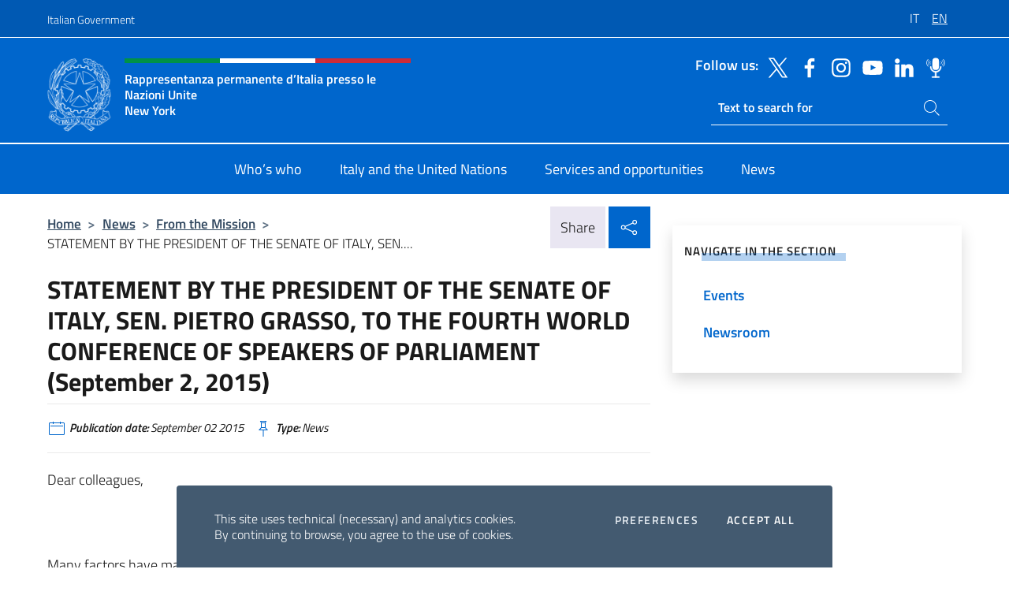

--- FILE ---
content_type: text/html; charset=UTF-8
request_url: https://italyun.esteri.it/en/news/dalla_rappresentanza/2015/09/2015-09-02-grasso-ipu-2/
body_size: 14545
content:
<!DOCTYPE html>
<html lang="en-GB">
<head>
	<meta charset="UTF-8">
	<meta name="viewport" content="width=device-width, initial-scale=1, shrink-to-fit=no">
	<meta name="author" content="Ministero degli Affari Esteri e della Cooperazione Internazionale">
	<link rel="profile" href="https://gmpg.org/xfn/11">

	<title>STATEMENT BY THE PRESIDENT OF THE SENATE OF ITALY, SEN. PIETRO GRASSO, TO THE FOURTH WORLD CONFERENCE OF SPEAKERS OF PARLIAMENT (September 2, 2015) &#8211; Rappresentanza permanente d’Italia presso le Nazioni Unite New York</title>
<meta name='robots' content='max-image-preview:large' />
	<style>img:is([sizes="auto" i], [sizes^="auto," i]) { contain-intrinsic-size: 3000px 1500px }</style>
	<link rel="alternate" hreflang="it" href="https://italyun.esteri.it/it/news/dalla_rappresentanza/2015/09/2015-09-02-grasso-ipu/" />
<link rel="alternate" hreflang="en" href="https://italyun.esteri.it/en/news/dalla_rappresentanza/2015/09/2015-09-02-grasso-ipu-2/" />
<link rel="alternate" hreflang="x-default" href="https://italyun.esteri.it/it/news/dalla_rappresentanza/2015/09/2015-09-02-grasso-ipu/" />
<link rel="alternate" type="application/rss+xml" title="Rappresentanza permanente d’Italia presso le Nazioni Unite New York &raquo; Feed" href="https://italyun.esteri.it/en/feed/" />
<link rel="alternate" type="application/rss+xml" title="Rappresentanza permanente d’Italia presso le Nazioni Unite New York &raquo; Comments Feed" href="https://italyun.esteri.it/en/comments/feed/" />
<link rel='stylesheet' id='iwy-booking-event-css' href='https://italyun.esteri.it/wp-content/plugins/iwy-booking-events/public/css/iwy-booking-event-public.css?ver=1.0.0' media='all' />
<link rel='stylesheet' id='iwy-search-autocomplete-css' href='https://italyun.esteri.it/wp-content/plugins/iwy-search-autocomplete/public/css/iwy-search-autocomplete-public.min.css?ver=1.0.0' media='all' />
<link rel='stylesheet' id='bootstrap-italia-css-css' href='https://italyun.esteri.it/wp-content/themes/sedi/assets/css/bootstrap-italia.min.css?ver=2.5.0' media='all' />
<link rel='stylesheet' id='custom-style-css' href='https://italyun.esteri.it/wp-content/themes/sedi/assets/css/custom.min.css?ver=2.5.0' media='all' />
<script id="wpml-cookie-js-extra">
var wpml_cookies = {"wp-wpml_current_language":{"value":"en","expires":1,"path":"\/"}};
var wpml_cookies = {"wp-wpml_current_language":{"value":"en","expires":1,"path":"\/"}};
</script>
<script defer src="https://italyun.esteri.it/wp-content/plugins/sitepress-multilingual-cms/res/js/cookies/language-cookie.js?ver=486900" id="wpml-cookie-js" defer data-wp-strategy="defer"></script>
<script defer src="https://italyun.esteri.it/wp-includes/js/jquery/jquery.min.js?ver=3.7.1" id="jquery-core-js"></script>
<link rel="https://api.w.org/" href="https://italyun.esteri.it/en/wp-json/" /><link rel="alternate" title="JSON" type="application/json" href="https://italyun.esteri.it/en/wp-json/wp/v2/posts/3103" /><link rel="EditURI" type="application/rsd+xml" title="RSD" href="https://italyun.esteri.it/xmlrpc.php?rsd" />

<link rel="canonical" href="https://italyun.esteri.it/en/news/dalla_rappresentanza/2015/09/2015-09-02-grasso-ipu-2/" />
<link rel='shortlink' href='https://italyun.esteri.it/en/?p=3103' />
<link rel="alternate" title="oEmbed (JSON)" type="application/json+oembed" href="https://italyun.esteri.it/en/wp-json/oembed/1.0/embed?url=https%3A%2F%2Fitalyun.esteri.it%2Fen%2Fnews%2Fdalla_rappresentanza%2F2015%2F09%2F2015-09-02-grasso-ipu-2%2F" />
<link rel="alternate" title="oEmbed (XML)" type="text/xml+oembed" href="https://italyun.esteri.it/en/wp-json/oembed/1.0/embed?url=https%3A%2F%2Fitalyun.esteri.it%2Fen%2Fnews%2Fdalla_rappresentanza%2F2015%2F09%2F2015-09-02-grasso-ipu-2%2F&#038;format=xml" />
<meta name="generator" content="WPML ver:4.8.6 stt:1,27;" />
        <!-- Matomo -->
<script type="text/javascript">
  var _paq = window._paq = window._paq || [];
  /* tracker methods like "setCustomDimension" should be called before "trackPageView" */
  _paq.push(['trackPageView']);
  _paq.push(['enableLinkTracking']);
  (function() {
    var u="https://ingestion.webanalytics.italia.it/";
    _paq.push(['setTrackerUrl', u+'matomo.php']);
    _paq.push(['setSiteId', '40333']);
    var d=document, g=d.createElement('script'), s=d.getElementsByTagName('script')[0];
    g.type='text/javascript'; g.async=true; g.src=u+'matomo.js'; s.parentNode.insertBefore(g,s);
  })();
</script>
<!-- End Matomo Code -->

	<meta property="og:title" content="STATEMENT BY THE PRESIDENT OF THE SENATE OF ITALY, SEN. PIETRO GRASSO, TO THE FOURTH WORLD CONFERENCE OF SPEAKERS OF PARLIAMENT (September 2, 2015)"><meta property="og:type" content="article"><meta property="og:url" content="https://italyun.esteri.it/en/news/dalla_rappresentanza/2015/09/2015-09-02-grasso-ipu-2/"><meta property="og:image" content="https://italyun.esteri.it/wp-content/themes/sedi/assets/img/img-default.jpg"><meta property="og:description" content="Dear colleagues,Many factors have made the world in 2015 radically different from when the Millennium Development Goals were developed. Today’s world is defined by new players: non-OECD countries and the private sector, principally; new forms of poverty, which are on the rise in middle-income countries; the damage caused by climate change; an increasingly uncertain international [&hellip;]"><link rel="icon" href="https://italyun.esteri.it/wp-content/uploads/2022/08/cropped-ministero_affari_esteri_logo.png" sizes="32x32" />
<link rel="icon" href="https://italyun.esteri.it/wp-content/uploads/2022/08/cropped-ministero_affari_esteri_logo.png" sizes="192x192" />
<link rel="apple-touch-icon" href="https://italyun.esteri.it/wp-content/uploads/2022/08/cropped-ministero_affari_esteri_logo.png" />
<meta name="msapplication-TileImage" content="https://italyun.esteri.it/wp-content/uploads/2022/08/cropped-ministero_affari_esteri_logo.png" />
</head>

<body class="wp-singular post-template-default single single-post postid-3103 single-format-standard wp-custom-logo wp-theme-sedi">

 <!-- Cookiebar -->
 <div class="cookiebar">
    <p>This site uses technical (necessary) and analytics cookies. <br>By continuing to browse, you agree to the use of cookies.</p>
    <div class="cookiebar-buttons">
        <button id="pref-modal" class="cookiebar-btn" data-bs-toggle="modal" data-bs-target="#modalcookie">Preferences<span class="visually-hidden"> cookies</span></button>
        <button data-bs-accept="cookiebar" class="cookiebar-btn cookiebar-confirm">Accept all<span class="visually-hidden">  the cookies</span></button>
    </div>
</div>

<div id="page" class="site">
	<!-- Skiplinks -->
	<div class="skiplinks">
    	<a class="visually-hidden visually-hidden-focusable" href="#primary">Go to content</a>
  	</div>
	
	<!-- Header del sito -->
	<header id="masthead" class="site-header it-header-wrapper it-header-sticky" data-bs-toggle="sticky" data-bs-position-type="fixed" data-bs-sticky-class-name="is-sticky" data-bs-target="#header-nav-wrapper">

	    <!-- Top bar del sito -->
		<div class="it-header-slim-wrapper thead-dark">
          <div class="container">
            <div class="row">
              <div class="col-12">
                <div class="it-header-slim-wrapper-content ps-0">
                  <a class="d-lg-block navbar-brand" href="https://www.governo.it/">Italian Government</a>
                  <div class="it-header-slim-right-zone"> 
                        <div class="row">
                          <div class="col-12">
                            <div class="link-list-wrapper">
                              <ul id="top-menu" class="link-list lang-menu list-inline"><li id="menu-item-wpml-ls-10-it" class="menu-item wpml-ls-slot-10 wpml-ls-item wpml-ls-item-it wpml-ls-menu-item wpml-ls-first-item menu-item-type-wpml_ls_menu_item menu-item-object-wpml_ls_menu_item menu-item-wpml-ls-10-it"><a href="https://italyun.esteri.it/it/news/dalla_rappresentanza/2015/09/2015-09-02-grasso-ipu/" title="Switch to IT" aria-label="Switch to IT" role="menuitem"><span class="text-white"><span class="wpml-ls-display">IT</span></span></a></li>
<li id="menu-item-wpml-ls-10-en" class="menu-item wpml-ls-slot-10 wpml-ls-item wpml-ls-item-en wpml-ls-current-language wpml-ls-menu-item wpml-ls-last-item menu-item-type-wpml_ls_menu_item menu-item-object-wpml_ls_menu_item menu-item-wpml-ls-10-en"><a href="https://italyun.esteri.it/en/news/dalla_rappresentanza/2015/09/2015-09-02-grasso-ipu-2/" role="menuitem"><span class="text-white"><span class="wpml-ls-display">EN</span></span></a></li>
</ul>                              <!-- <ul class="link-list list-inline lang-menu">
                                <li class="list-inline-item">
                                  <a class="list-item text-white active" href="#"><span class="text-white">ITA</span></a>
                                </li>
                                <li class="list-inline-item">
                                  <a class="list-item text-white" href="#"><span class="text-white">ENG</span></a>
                                </li>
                                <li class="list-inline-item">
                                  <a class="list-item text-white" href="#"><span class="text-white">ARA</span></a>
                                </li>
                              </ul> -->
                            </div>
                          </div>
                        </div>        
                  </div>
                </div>
              </div>
            </div>
          </div>
        </div>
	
	<!-- Contenitore logo, cerca, social e menù -->
	<section class="it-nav-wrapper">
  <h2 class="visually-hidden">Header, social and menu of site</h2>
		<div class="site-branding it-header-center-wrapper">
		
		<!-- Bandiera italiana o riga total white -->
		<div class="flag_container clearfix">
            <div class="white clearfix"></div>
            <div class="white clearfix"></div>
            <div class="white clearfix"></div>
        </div>

		<!-- Container elemnti -->
		<div class="container">
              <div class="row">
                <div class="col-12">
                  <div class="it-header-center-content-wrapper ps-0">
                    <div class="it-brand-wrapper">
					<a href="https://italyun.esteri.it/en/" rel="home">
              <picture>
                <source type="image/webp" srcset="https://italyun.esteri.it/wp-content/themes/sedi/assets/img/logo-mae-2x.webp 2x, https://italyun.esteri.it/wp-content/themes/sedi/assets/img/logo-mae.webp 1x">
                <source type="image/png" srcset="https://italyun.esteri.it/wp-content/themes/sedi/assets/img/logo-mae.png">
                <img class="logo-img" width="82" height="94" src="https://italyun.esteri.it/wp-content/themes/sedi/assets/img/logo-mae.png" alt="Logo Rappresentanza permanente d’Italia presso le Nazioni Unite New York">
              </picture>
                <div class="it-brand-text ps-3 w-75">
                  <div class="flag_container clearfix logo-flag">
                    <div class="green clearfix"></div>
                    <div class="white clearfix"></div>
                    <div class="red clearfix"></div>
                  </div>
                                        <p class="no_toc title-site">Rappresentanza permanente d’Italia presso le Nazioni Unite<br>New York</p>
                                        <p class="site-description visually-hidden">Il sito ufficiale della Rappresentanza permanente d’Italia presso le Nazioni Unite New York</p>
                                            </div>
                      </a>
                    </div>
                    <div class="it-right-zone flex-column header-right-column">
                                            <section class="it-socials d-none d-md-flex hidden-md">
                        <p class="h6 title-social">Follow us:</p>
                        <ul>
                                                    <li>
                            <a aria-label="Go to the social twitter" href="https://twitter.com/ItalyUN_NY" target="_blank" rel="noopener">
                            <img class="ico-head" src="https://italyun.esteri.it/wp-content/themes/sedi/assets/img/social-header/twitter-ico.svg" alt="Go to the social twitter"/></a>
                          </li>
                                                    <li>
                            <a aria-label="Go to the social facebook" href="https://www.facebook.com/ItalyUNNYC/" target="_blank" rel="noopener">
                            <img class="ico-head" src="https://italyun.esteri.it/wp-content/themes/sedi/assets/img/social-header/facebook-ico.svg" alt="Go to the social facebook"/></a>
                          </li>
                                                    <li>
                            <a aria-label="Go to the social instagram" href="https://instagram.com/italyunny/" target="_blank" rel="noopener">
                            <img class="ico-head" src="https://italyun.esteri.it/wp-content/themes/sedi/assets/img/social-header/instagram-ico.svg" alt="Go to the social instagram"/></a>
                          </li>
                                                    <li>
                            <a aria-label="Go to the social youtube" href="https://www.youtube.com/channel/UCeyyRSHvR5UzwKFOFXVIhnw" target="_blank" rel="noopener">
                            <img class="ico-head" src="https://italyun.esteri.it/wp-content/themes/sedi/assets/img/social-header/youtube-ico.svg" alt="Go to the social youtube"/></a>
                          </li>
                                                    <li>
                            <a aria-label="Go to the social linkedin" href="https://www.linkedin.com/company/permanent-mission-of-italy-to-the-united-nations-new-york" target="_blank" rel="noopener">
                            <img class="ico-head" src="https://italyun.esteri.it/wp-content/themes/sedi/assets/img/social-header/linkedin-ico.svg" alt="Go to the social linkedin"/></a>
                          </li>
                                                    <li>
                            <a aria-label="Go to the social spreaker" href="https://www.spreaker.com/show/rp-italia-uns-podcast" target="_blank" rel="noopener">
                            <img class="ico-head" src="https://italyun.esteri.it/wp-content/themes/sedi/assets/img/social-header/spreaker-ico.svg" alt="Go to the social spreaker"/></a>
                          </li>
                                                  </ul>
                      </section>
                                            <section role="search" class="mt-auto it-search-wrapper">
		<h2 class="visually-hidden">Ricerca sito live</h2>
			<div class="form-group search-head" id="box-live-search">
				<label for="search-live" class="visually-hidden">Search on site</label>
				<input id="search-live" type="search" class="autocomplete text-white" placeholder="Text to search for" name="autocomplete">
				<span class="autocomplete-icon" aria-hidden="true">
					<svg class="icon icon-sm icon-white"><use xlink:href="https://italyun.esteri.it/wp-content/themes/sedi/assets/svg/sprites.svg#it-search"></use></svg>
				</span>
				
				<ul class="autocomplete-search search-overlay" id="wrapper-lis-search">
				
					<li><a id="default-text" href="#">
						<span class="autocomplete-search-text">
							digita...</span>
						</a>
					</li>
					
				</ul>
			</div>        
			</section>                     
                    </div>
                  </div>
                </div>
              </div>
            </div>
		</div><!-- .site-branding -->
	
	<!-- Contenitore della navigazione -->
	<div id="header-nav-wrapper" class="it-header-navbar-wrapper">
		<div class="container">
			<div class="row">
				<div class="col-12">
					<nav id="site-navigation" class="main-navigation navbar navbar-expand-lg theme-dark-mobile">
					  <button class="custom-navbar-toggler" type="button" aria-controls="navbarNavQ" aria-expanded="false" aria-label="Mostra/Nascondi la navigazione" data-bs-toggle="navbarcollapsible" data-bs-target="#navbarNavQ">
                  <svg class="icon icon-light icon-sm"><use xlink:href="https://italyun.esteri.it/wp-content/themes/sedi/assets/svg/sprites.svg#it-burger"></use></svg>
            </button>
						<div class="navbar-collapsable" id="navbarNavQ">
							<div class="overlay"></div>
							<div class="close-div bg-transparent">
								<button class="btn close-menu" type="button">
								<svg class="icon icon-lg icon-white">
                  <use xlink:href="https://italyun.esteri.it/wp-content/themes/sedi/assets/svg/sprites.svg#it-close"></use>
                </svg>
								<span class="visually-hidden">Close</span>
								</button>
							</div>
							<div class="menu-wrapper">
								<div class="logo-menu-mobile border-bottom p-4">
                  <div class="col-sm-8 pb-2">   
                  <span class="text-white h4">Menu</span>
                          </div>
								</div>
								<ul id="primary-menu" class="navbar-nav mx-auto"><li id="nav-menu-item-19" class="nav-item dropdown megamenu  menu-item-even menu-item-depth-0 menu-item menu-item-type-post_type menu-item-object-page"><a href="https://italyun.esteri.it/en/whos-who/" class="nav-link main-menu-link list-item"><span>Who&#8217;s who</span></a><li id="nav-menu-item-18" class="nav-item dropdown megamenu  menu-item-even menu-item-depth-0 menu-item menu-item-type-post_type menu-item-object-page"><a href="https://italyun.esteri.it/en/italy-and-the-united-nations/" class="nav-link main-menu-link list-item"><span>Italy and the United Nations</span></a><li id="nav-menu-item-17" class="nav-item dropdown megamenu  menu-item-even menu-item-depth-0 menu-item menu-item-type-post_type menu-item-object-page"><a href="https://italyun.esteri.it/en/services-and-opportunities/" class="nav-link main-menu-link list-item"><span>Services and opportunities</span></a><li id="nav-menu-item-16" class="nav-item dropdown megamenu  menu-item-even menu-item-depth-0 menu-item menu-item-type-post_type menu-item-object-page"><a href="https://italyun.esteri.it/en/news/" class="nav-link main-menu-link list-item"><span>News</span></a></ul>                  <!-- Form ricerca mobile -->
								<div class="form-group mobile-search mt-2 p-2">
									<form role="search" method="get" action="https://italyun.esteri.it/en/">
										<input id="ricerca-mobile" name="s" type="search" placeholder="Search on site">
											
											<button type="submit" class="autocomplete-icon icon-search-submit-mobile" aria-hidden="true">
												<svg class="icon icon-sm icon-primary"><use xlink:href="https://italyun.esteri.it/wp-content/themes/sedi/assets/svg/sprites.svg#it-search"></use></svg>
                        <span class="d-none">Search on site</span>
											</button>
										<label for="ricerca-mobile" class="visually-hidden">Search on site</label>
									</form>
								</div>
							</div><!-- .menu-wrapper -->
						</div><!-- .navbar-collapsable -->
					</nav><!-- #site-navigation -->
				</div>
			</div>
		</div>
	</div><!-- .it-header-navbar-wrapper -->
 </section>
</header><!-- #masthead -->
	<main id="primary" class="site-main container mt-3">
			<div class="row">
				<div class="col-lg-8">
					<!-- Breadcrumbs e social sharing -->
					<div class="row">
						<div class="col-lg-8">
							<nav class="breadcrumb-container" aria-label="breadcrumb"><ol class="breadcrumb"><li class="breadcrumb-item"><a href="https://italyun.esteri.it/en/">Home</a><span class="separator">&gt;</span></li><li class="breadcrumb-item"><li class="breadcrumb-item">
                                <a href="https://italyun.esteri.it/en/news/">News</a></li><li class="breadcrumb-item"><span class="separator">&gt;</span></li><li class="breadcrumb-item">
                                <a href="https://italyun.esteri.it/en/news/dalla_rappresentanza/">From the Mission</a></li><li class="breadcrumb-item"><span class="separator">&gt;</span></li><li class="breadcrumb-item active" aria-current="page">STATEMENT BY THE PRESIDENT OF THE SENATE OF ITALY, SEN....</li></ol></nav>						</div>
						<div class="col-lg-4">
							
    <!-- Share button -->
    <div class="share_buttons reveal-content clearfix">
        <div class="share_buttons_container float-start clearfix pe-2">
            <a href="https://www.facebook.com/sharer/sharer.php?u=https://italyun.esteri.it/en/2015-09-02-grasso-ipu-2/" title="Share on Facebook">
                <svg class="icon icon-lg icon-padded bg-primary icon-white">
                    <use xlink:href="https://italyun.esteri.it/wp-content/themes/sedi/assets/svg/sprites.svg#it-facebook"></use>
                </svg>
                <span class="visually-hidden">Share on Facebook</span>
            </a>
            <a href="https://twitter.com/intent/tweet?url=https://italyun.esteri.it/en/2015-09-02-grasso-ipu-2/" title="Share on Twitter">
                <svg class="icon icon-lg icon-padded bg-primary icon-white">
                    <use xlink:href="https://italyun.esteri.it/wp-content/themes/sedi/assets/svg/sprites.svg#it-twitter"></use>
                </svg>
                <span class="visually-hidden">Share on Twitter</span>
            </a>
            <a href="https://api.whatsapp.com/send?text=https://italyun.esteri.it/en/2015-09-02-grasso-ipu-2/" data-action="share/whatsapp/share" title="Share on WhatsApp">
                <svg class="icon icon-lg icon-padded bg-primary icon-white">
                    <use xlink:href="https://italyun.esteri.it/wp-content/themes/sedi/assets/svg/sprites.svg#it-whatsapp"></use>
                </svg>
                <span class="visually-hidden">Share on WhatsApp</span>
            </a>
        </div>
        <!-- /share_buttons_container -->
        <span class="bg-light share-span">Share</span>
            <a href="#" onclick="return false" title="Share on Social Network" class="share_buttons_trigger reveal-trigger">
                <svg class="icon icon-lg icon-padded bg-primary icon-white align-middle">
                  <use xlink:href="https://italyun.esteri.it/wp-content/themes/sedi/assets/svg/sprites.svg#it-share"></use>
                </svg>
                <span class="visually-hidden">Share on Social Network</span>
            </a>
    </div>						</div>
					</div>
		
<article id="post-3103" class="post-3103 post type-post status-publish format-standard hentry">
	
	<header class="entry-header">
		<h1 class="entry-title h3">STATEMENT BY THE PRESIDENT OF THE SENATE OF ITALY, SEN. PIETRO GRASSO, TO THE FOURTH WORLD CONFERENCE OF SPEAKERS OF PARLIAMENT (September 2, 2015)</h1>	</header><!-- .entry-header -->

	
		<div class="entry-meta">
					<ul class="list-inline">
        	<li class="list-inline-item">
				<svg class="icon icon-primary icon-sm">
					<use xlink:href="https://italyun.esteri.it/wp-content/themes/sedi/assets/svg/sprites.svg#it-calendar"></use>
				</svg>
				<small>
					<b> Publication date:</b> September 02 2015				</small>
				</li>
            <li class="list-inline-item">
				<svg class="icon icon-primary icon-sm">
					<use xlink:href="https://italyun.esteri.it/wp-content/themes/sedi/assets/svg/sprites.svg#it-pin"></use>
				</svg>
				<small>
					<b>Type:</b> News				</small>
			</li>
		</ul>
				</div><!-- .entry-meta -->

	<div class="entry-content">
		<p><P>Dear colleagues,<BR><BR><BR><BR>Many factors have made the world in 2015 radically different from when the Millennium Development Goals were developed. Today’s world is defined by new players: non-OECD countries and the private sector, principally; new forms of poverty, which are on the rise in middle-income countries; the damage caused by climate change; an increasingly uncertain international situation as the result of the combined effects of security, financial, economic, social and geopolitical crises. New and diversified action is required of us. Our top priority is to pursue economic development, social inclusion and environmental sustainability, at one and the same time. This requires, first of all, more determined action to ensure decent employment for all, without discrimination. This goes beyond the economy, this is a question of democracy and rights. To quote the fine words enshrined in the Italian Constitution, our task is to remove the economic and social obstacles that restrict the freedom and equality of our citizens and prevent them from achieving human development and the effective participation by all in the political and social life of the country. Secondly, I believe that the environment cannot be relegated to the side-lines of development models anymore: the damage to the environment and to human health is an unacceptable cost. It is no accident that Italy’s EXPO 2015 in Milan, focusing on “Feeding the Planet, Energy for Life”, was conceived as an opportunity for collective dialogue among leaders of the international community on the main problems facing humankind. We are convinced that pursuing development inevitably means tackling the most tragic and urgent challenges of our time, which condemn millions of people to marginalisation, discrimination, desperation, forcing them to seek a new life elsewhere. I am talking about extremism and terrorism, organised crime, corruption, conflicts, geopolitical instability, particularly in the Mediterranean and the Middle East. And I am also talking about the epochal migration resulting from this. These challenges have to be tackled not just through security measures, but by promoting institutions and political debate and by pursuing social, cultural, and economic progress locally. Finding shared, fair, and lasting solutions for these problems is the key to provide the United Nations with a new vision and to build the pillars that the UN rests upon: peace and security: human rights and freedom; development and substantive equality.<BR><BR><BR>In times of crisis, Parliaments perform a strategic function in the fight against inequality and in actions to foster growth, because Parliaments are the interpreters of the rights and principles upon which we have built our civilisations. Democratic assemblies must oversee the work of the international community and national governments in the concrete implementation of common agendas, by promoting the values which we recognise and which bring us together here at the United Nations. In order to enhance Italy’s participation in this plan, new development assistance legislation was enacted in 2014 and new instruments were adopted to underpin long-term peace, prosperity and stability of our partner countries, by bringing together government, the public sector, non-governmental organisations, universities, research establishments and migrants’ communities. <BR><BR><BR>Dear colleagues, the goals we have set ourselves are ambitious, and the path ahead will be a difficult one. But I can assure you that the Italian Parliament will strive on to safeguard the rights of the weakest and less fortunate, wherever they may live. This is the greatest responsibility we need to shoulder, having taken on the supreme duty of representing our citizens and Democracy – a duty towards future generations which I am certain is felt by each and every one of us here. <BR><BR><BR>Thank you.</P><P> </P></p>
	</div><!-- .entry-content -->

	<footer class="entry-footer">
			</footer><!-- .entry-footer -->
</article><!-- #post-3103 -->
			</div><!-- .col-lg-8 -->
			
<aside id="secondary" class="widget-area col-lg-4 ps-3 d-none d-lg-block d-xl-block affix-parent">
	<div class="sidebar-wrapper affix-top side-affix">
		<section id="iwy_widget_walker-3" class="widget widget_iwy_widget_walker">    <h4 class="h4 widget-title no-toc">Navigate in the section</h4>        <div class="sidebar-linklist-wrapper side-scrool">
            <div class="link-list-wrapper">
              <ul class="link-list">
                                    <li data-order="0">
                      <a href="https://italyun.esteri.it/en/news/eventi/" class="list-item large medium right-icon " title="Events"><span>Events </span>
                                                </a>
                                            </li>   
                                    <li data-order="0">
                      <a href="https://italyun.esteri.it/en/news/sala-stampa/" class="list-item large medium right-icon " title="Newsroom"><span>Newsroom </span>
                                                </a>
                                            </li>   
                              </ul>
            </div>
        </div>
        </section>	</div>
</aside><!-- #secondary -->
		   </div><!-- .row -->
	</main><!-- #main -->

<!-- Sezione correlati -->
<section class="container-fluid c-line neutral-2-bg-a1 pb-4 pt-4">
    <div class="container">
      	<div class="row">
        	<div class="col-12">
          	<!-- Carousel gallery -->
          	<div class="it-carousel-wrapper it-carousel-landscape-abstract-three-cols splide" data-bs-carousel-splide>
			  <div class="it-header-block-title">
			  	<h3 class="no_toc fw-normal">You might also be interested in..</h3>
			  </div><!-- /.it-header-block-title -->
			  <div class="splide__track">
				<ul class="splide__list">
											<li class="splide__slide">
							<article class="it-single-slide-wrapper">
								<!--start card-->
								<div class="card-wrapper card-space">
									<div class="card card-big no-after">
										<div class="img-responsive-wrapper">
											<div class="img-responsive">
												<figure class="img-wrapper">
																										<img class="img-fluid" width="640" height="460" src="https://italyun.esteri.it/wp-content/uploads/2026/01/RULE-OF-LAW-768x552.jpg" srcset="https://italyun.esteri.it/wp-content/uploads/2026/01/RULE-OF-LAW.jpg 1342w, https://italyun.esteri.it/wp-content/uploads/2026/01/RULE-OF-LAW-300x216.jpg 300w, https://italyun.esteri.it/wp-content/uploads/2026/01/RULE-OF-LAW-1024x736.jpg 1024w, https://italyun.esteri.it/wp-content/uploads/2026/01/RULE-OF-LAW-768x552.jpg 768w" sizes="(max-width: 1342px) 100vw, 1342px" alt="" title="RULE OF LAW">
												  
												</figure>
											</div>
										</div>
										<div class="card-body px-3 px-md-4">
											<h5 class="card-title correlato"><a class="text-decoration-none text-body" href="https://italyun.esteri.it/en/news/dalla_rappresentanza/2026/01/statement-of-the-permanent-representative-of-italy-amb-giorgio-marrapodi-at-the-security-council-open-debate-on-reaffirming-international-rule-of-law-pathways-to-reinvigorating-peace-jus/" title="Go to Statement of the Permanent Representative of Italy, Amb. Giorgio Marrapodi, at the Security Council Open Debate on “Reaffirming International Rule of Law: Pathways to Reinvigorating Peace, Justice, and Multilateralism”">Statement of the Permanent Representative of Italy, Amb. Giorgio Marrapodi, at the Security Council Open Debate on “Reaffirming International Rule of Law: Pathways to Reinvigorating Peace, Justice, and Multilateralism”</a></h5>
											<p class="card-text">New York 26 January 2026 Your Excellency, Mr. President, Italy aligns itself with the statement...</p>
											<footer class="it-card-footer">
												<a href="https://italyun.esteri.it/en/news/dalla_rappresentanza/2026/01/statement-of-the-permanent-representative-of-italy-amb-giorgio-marrapodi-at-the-security-council-open-debate-on-reaffirming-international-rule-of-law-pathways-to-reinvigorating-peace-jus/" title="Go to news Statement of the Permanent Representative of Italy, Amb. Giorgio Marrapodi, at the Security Council Open Debate on “Reaffirming International Rule of Law: Pathways to Reinvigorating Peace, Justice, and Multilateralism”" class="btn btn-outline-primary btn-sm">Read<span class="visually-hidden">Statement of the Permanent Representative of Italy, Amb. Giorgio Marrapodi, at the Security Council Open Debate on “Reaffirming International Rule of Law: Pathways to Reinvigorating Peace, Justice, and Multilateralism”</span></a>
											</footer>
										</div><!-- ./card-body -->
									</div><!-- ./card -->
								</div><!--end card-->
							</article><!--.it-single-slide-wrapper-->
						</li>
											<li class="splide__slide">
							<article class="it-single-slide-wrapper">
								<!--start card-->
								<div class="card-wrapper card-space">
									<div class="card card-big no-after">
										<div class="img-responsive-wrapper">
											<div class="img-responsive">
												<figure class="img-wrapper">
																										<img class="img-fluid" width="640" height="419" src="https://italyun.esteri.it/wp-content/uploads/2026/01/DPR-UN80-768x503.png" srcset="https://italyun.esteri.it/wp-content/uploads/2026/01/DPR-UN80.png 1275w, https://italyun.esteri.it/wp-content/uploads/2026/01/DPR-UN80-300x196.png 300w, https://italyun.esteri.it/wp-content/uploads/2026/01/DPR-UN80-1024x671.png 1024w, https://italyun.esteri.it/wp-content/uploads/2026/01/DPR-UN80-768x503.png 768w" sizes="(max-width: 1275px) 100vw, 1275px" alt="" title="DPR UN80">
												  
												</figure>
											</div>
										</div>
										<div class="card-body px-3 px-md-4">
											<h5 class="card-title correlato"><a class="text-decoration-none text-body" href="https://italyun.esteri.it/en/news/dalla_rappresentanza/2026/01/statement-of-italy-at-the-informal-meeting-of-the-plenary-on-the-un80-initiative-workstream-3/" title="Go to Statement of Italy at the Informal meeting of the plenary on the UN80 Initiative – Workstream 3">Statement of Italy at the Informal meeting of the plenary on the UN80 Initiative – Workstream 3</a></h5>
											<p class="card-text">Thank you Madam President, Thank you to the briefers and to Madam DSG, Italy aligns...</p>
											<footer class="it-card-footer">
												<a href="https://italyun.esteri.it/en/news/dalla_rappresentanza/2026/01/statement-of-italy-at-the-informal-meeting-of-the-plenary-on-the-un80-initiative-workstream-3/" title="Go to news Statement of Italy at the Informal meeting of the plenary on the UN80 Initiative – Workstream 3" class="btn btn-outline-primary btn-sm">Read<span class="visually-hidden">Statement of Italy at the Informal meeting of the plenary on the UN80 Initiative – Workstream 3</span></a>
											</footer>
										</div><!-- ./card-body -->
									</div><!-- ./card -->
								</div><!--end card-->
							</article><!--.it-single-slide-wrapper-->
						</li>
											<li class="splide__slide">
							<article class="it-single-slide-wrapper">
								<!--start card-->
								<div class="card-wrapper card-space">
									<div class="card card-big no-after">
										<div class="img-responsive-wrapper">
											<div class="img-responsive">
												<figure class="img-wrapper">
																										<img class="img-fluid" width="640" height="584" src="https://italyun.esteri.it/wp-content/uploads/2026/01/MAECI-rappresentanza-permanente-italia-V-EN-05.png" srcset="https://italyun.esteri.it/wp-content/uploads/2026/01/MAECI-rappresentanza-permanente-italia-V-EN-05.png 728w, https://italyun.esteri.it/wp-content/uploads/2026/01/MAECI-rappresentanza-permanente-italia-V-EN-05-300x274.png 300w" sizes="(max-width: 728px) 100vw, 728px" alt="" title="MAECI-rappresentanza-permanente-italia-V-EN-05">
												  
												</figure>
											</div>
										</div>
										<div class="card-body px-3 px-md-4">
											<h5 class="card-title correlato"><a class="text-decoration-none text-body" href="https://italyun.esteri.it/en/news/dalla_rappresentanza/2026/01/the-week-ahead-at-the-united-nations-26-30-january-2026/" title="Go to THE WEEK AHEAD AT THE UNITED NATIONS - 26-30 JANUARY 2026   ">THE WEEK AHEAD AT THE UNITED NATIONS - 26-30 JANUARY 2026   </a></h5>
											<p class="card-text">  The Week Ahead at the United Nations 26-30 January 2026             (This document is for planning...</p>
											<footer class="it-card-footer">
												<a href="https://italyun.esteri.it/en/news/dalla_rappresentanza/2026/01/the-week-ahead-at-the-united-nations-26-30-january-2026/" title="Go to news THE WEEK AHEAD AT THE UNITED NATIONS - 26-30 JANUARY 2026   " class="btn btn-outline-primary btn-sm">Read<span class="visually-hidden">THE WEEK AHEAD AT THE UNITED NATIONS - 26-30 JANUARY 2026   </span></a>
											</footer>
										</div><!-- ./card-body -->
									</div><!-- ./card -->
								</div><!--end card-->
							</article><!--.it-single-slide-wrapper-->
						</li>
											<li class="splide__slide">
							<article class="it-single-slide-wrapper">
								<!--start card-->
								<div class="card-wrapper card-space">
									<div class="card card-big no-after">
										<div class="img-responsive-wrapper">
											<div class="img-responsive">
												<figure class="img-wrapper">
																										<img class="img-fluid" width="640" height="427" src="https://italyun.esteri.it/wp-content/uploads/2026/01/UN71130294__ME21101_-768x512.jpg" srcset="https://italyun.esteri.it/wp-content/uploads/2026/01/UN71130294__ME21101_.jpg 1920w, https://italyun.esteri.it/wp-content/uploads/2026/01/UN71130294__ME21101_-300x200.jpg 300w, https://italyun.esteri.it/wp-content/uploads/2026/01/UN71130294__ME21101_-1024x682.jpg 1024w, https://italyun.esteri.it/wp-content/uploads/2026/01/UN71130294__ME21101_-768x512.jpg 768w" sizes="(max-width: 1920px) 100vw, 1920px" alt="" title="UN71130294__ME21101_">
												  
												</figure>
											</div>
										</div>
										<div class="card-body px-3 px-md-4">
											<h5 class="card-title correlato"><a class="text-decoration-none text-body" href="https://italyun.esteri.it/en/news/dalla_rappresentanza/2026/01/press-release-official-presentation-of-credentials-to-secretary-general-antonio-guterres-by-italys-new-permanent-representative-to-the-un-in-new-york-ambassador-giorgio-marrapodi/" title="Go to Press Release - Official Presentation of Credentials to Secretary-General Antonio Guterres by Italy&#039;s new Permanent Representative to the UN in New York, Ambassador Giorgio Marrapodi">Press Release - Official Presentation of Credentials to Secretary-General Antonio Guterres by Italy&#039;s new Permanent Representative to the UN in New York, Ambassador Giorgio Marrapodi</a></h5>
											<p class="card-text">New York, January 23, 2026 Today, January 23, just four days after taking up his...</p>
											<footer class="it-card-footer">
												<a href="https://italyun.esteri.it/en/news/dalla_rappresentanza/2026/01/press-release-official-presentation-of-credentials-to-secretary-general-antonio-guterres-by-italys-new-permanent-representative-to-the-un-in-new-york-ambassador-giorgio-marrapodi/" title="Go to news Press Release - Official Presentation of Credentials to Secretary-General Antonio Guterres by Italy&#039;s new Permanent Representative to the UN in New York, Ambassador Giorgio Marrapodi" class="btn btn-outline-primary btn-sm">Read<span class="visually-hidden">Press Release - Official Presentation of Credentials to Secretary-General Antonio Guterres by Italy&#039;s new Permanent Representative to the UN in New York, Ambassador Giorgio Marrapodi</span></a>
											</footer>
										</div><!-- ./card-body -->
									</div><!-- ./card -->
								</div><!--end card-->
							</article><!--.it-single-slide-wrapper-->
						</li>
											<li class="splide__slide">
							<article class="it-single-slide-wrapper">
								<!--start card-->
								<div class="card-wrapper card-space">
									<div class="card card-big no-after">
										<div class="img-responsive-wrapper">
											<div class="img-responsive">
												<figure class="img-wrapper">
																										<img class="img-fluid" width="640" height="613" src="https://italyun.esteri.it/wp-content/uploads/2026/01/GuJEC5fWQAA6WtB-768x735.jpg" srcset="https://italyun.esteri.it/wp-content/uploads/2026/01/GuJEC5fWQAA6WtB.jpg 817w, https://italyun.esteri.it/wp-content/uploads/2026/01/GuJEC5fWQAA6WtB-300x287.jpg 300w, https://italyun.esteri.it/wp-content/uploads/2026/01/GuJEC5fWQAA6WtB-768x735.jpg 768w" sizes="(max-width: 817px) 100vw, 817px" alt="" title="GuJEC5fWQAA6WtB">
												  
												</figure>
											</div>
										</div>
										<div class="card-body px-3 px-md-4">
											<h5 class="card-title correlato"><a class="text-decoration-none text-body" href="https://italyun.esteri.it/en/news/dalla_rappresentanza/2026/01/statement-by-deputy-representative-ambassador-gianluca-greco-on-behalf-of-the-uniting-for-consensus-group-the-intergovernmental-negotiations-on-the-question-of-equitable-representation-on-and-increa/" title="Go to Statement by Deputy Representative Ambassador Gianluca Greco on behalf of the Uniting for Consensus Group - The intergovernmental negotiations on the question of equitable representation on and increase in the membership of the Security Council and other matters related to the Council">Statement by Deputy Representative Ambassador Gianluca Greco on behalf of the Uniting for Consensus Group - The intergovernmental negotiations on the question of equitable representation on and increase in the membership of the Security Council and other matters related to the Council</a></h5>
											<p class="card-text">New York, 21 January 2026 Distinguished Co-Chairs, I have the honour to deliver this statement...</p>
											<footer class="it-card-footer">
												<a href="https://italyun.esteri.it/en/news/dalla_rappresentanza/2026/01/statement-by-deputy-representative-ambassador-gianluca-greco-on-behalf-of-the-uniting-for-consensus-group-the-intergovernmental-negotiations-on-the-question-of-equitable-representation-on-and-increa/" title="Go to news Statement by Deputy Representative Ambassador Gianluca Greco on behalf of the Uniting for Consensus Group - The intergovernmental negotiations on the question of equitable representation on and increase in the membership of the Security Council and other matters related to the Council" class="btn btn-outline-primary btn-sm">Read<span class="visually-hidden">Statement by Deputy Representative Ambassador Gianluca Greco on behalf of the Uniting for Consensus Group - The intergovernmental negotiations on the question of equitable representation on and increase in the membership of the Security Council and other matters related to the Council</span></a>
											</footer>
										</div><!-- ./card-body -->
									</div><!-- ./card -->
								</div><!--end card-->
							</article><!--.it-single-slide-wrapper-->
						</li>
											<li class="splide__slide">
							<article class="it-single-slide-wrapper">
								<!--start card-->
								<div class="card-wrapper card-space">
									<div class="card card-big no-after">
										<div class="img-responsive-wrapper">
											<div class="img-responsive">
												<figure class="img-wrapper">
																										<img class="img-fluid" width="640" height="584" src="https://italyun.esteri.it/wp-content/uploads/2022/10/maeci-rappresentanza-permanente-italia.png" srcset="https://italyun.esteri.it/wp-content/uploads/2022/10/maeci-rappresentanza-permanente-italia.png 728w, https://italyun.esteri.it/wp-content/uploads/2022/10/maeci-rappresentanza-permanente-italia-300x274.png 300w" sizes="(max-width: 728px) 100vw, 728px" alt="Maeci Rappresentanza Permanente Italia" title="Maeci Rappresentanza Permanente Italia">
												  
												</figure>
											</div>
										</div>
										<div class="card-body px-3 px-md-4">
											<h5 class="card-title correlato"><a class="text-decoration-none text-body" href="https://italyun.esteri.it/en/news/dalla_rappresentanza/2026/01/job-opportunity-at-the-permanent-mission-of-italy-to-the-united-nations-in-new-york-4/" title="Go to Job Opportunity at the Permanent Mission of Italy to the United Nations in New York">Job Opportunity at the Permanent Mission of Italy to the United Nations in New York</a></h5>
											<p class="card-text">Opening for 1 position as Driver-Switchboard operator at the Permanent Mission of Italy to the...</p>
											<footer class="it-card-footer">
												<a href="https://italyun.esteri.it/en/news/dalla_rappresentanza/2026/01/job-opportunity-at-the-permanent-mission-of-italy-to-the-united-nations-in-new-york-4/" title="Go to news Job Opportunity at the Permanent Mission of Italy to the United Nations in New York" class="btn btn-outline-primary btn-sm">Read<span class="visually-hidden">Job Opportunity at the Permanent Mission of Italy to the United Nations in New York</span></a>
											</footer>
										</div><!-- ./card-body -->
									</div><!-- ./card -->
								</div><!--end card-->
							</article><!--.it-single-slide-wrapper-->
						</li>
											<li class="splide__slide">
							<article class="it-single-slide-wrapper">
								<!--start card-->
								<div class="card-wrapper card-space">
									<div class="card card-big no-after">
										<div class="img-responsive-wrapper">
											<div class="img-responsive">
												<figure class="img-wrapper">
																										<img class="img-fluid" width="640" height="360" src="https://italyun.esteri.it/wp-content/uploads/2026/01/Scheda-Marrapodi.jpg" srcset="https://italyun.esteri.it/wp-content/uploads/2026/01/Scheda-Marrapodi.jpg 680w, https://italyun.esteri.it/wp-content/uploads/2026/01/Scheda-Marrapodi-300x169.jpg 300w" sizes="(max-width: 680px) 100vw, 680px" alt="" title="Scheda Marrapodi">
												  
												</figure>
											</div>
										</div>
										<div class="card-body px-3 px-md-4">
											<h5 class="card-title correlato"><a class="text-decoration-none text-body" href="https://italyun.esteri.it/en/news/dalla_rappresentanza/2026/01/ambassador-giorgio-marrapodi-takes-office-as-the-new-permanent-representative-of-italy-to-the-united-nations/" title="Go to Ambassador Giorgio Marrapodi takes office as the new Permanent Representative of Italy to the United Nations">Ambassador Giorgio Marrapodi takes office as the new Permanent Representative of Italy to the United Nations</a></h5>
											<p class="card-text">Ambassador Giorgio Marrapodi takes office as the new Permanent Representative of Italy to the United...</p>
											<footer class="it-card-footer">
												<a href="https://italyun.esteri.it/en/news/dalla_rappresentanza/2026/01/ambassador-giorgio-marrapodi-takes-office-as-the-new-permanent-representative-of-italy-to-the-united-nations/" title="Go to news Ambassador Giorgio Marrapodi takes office as the new Permanent Representative of Italy to the United Nations" class="btn btn-outline-primary btn-sm">Read<span class="visually-hidden">Ambassador Giorgio Marrapodi takes office as the new Permanent Representative of Italy to the United Nations</span></a>
											</footer>
										</div><!-- ./card-body -->
									</div><!-- ./card -->
								</div><!--end card-->
							</article><!--.it-single-slide-wrapper-->
						</li>
											<li class="splide__slide">
							<article class="it-single-slide-wrapper">
								<!--start card-->
								<div class="card-wrapper card-space">
									<div class="card card-big no-after">
										<div class="img-responsive-wrapper">
											<div class="img-responsive">
												<figure class="img-wrapper">
																										<img class="img-fluid" width="640" height="584" src="https://italyun.esteri.it/wp-content/uploads/2022/10/maeci-rappresentanza-permanente-italia.png" srcset="https://italyun.esteri.it/wp-content/uploads/2022/10/maeci-rappresentanza-permanente-italia.png 728w, https://italyun.esteri.it/wp-content/uploads/2022/10/maeci-rappresentanza-permanente-italia-300x274.png 300w" sizes="(max-width: 728px) 100vw, 728px" alt="Maeci Rappresentanza Permanente Italia" title="Maeci Rappresentanza Permanente Italia">
												  
												</figure>
											</div>
										</div>
										<div class="card-body px-3 px-md-4">
											<h5 class="card-title correlato"><a class="text-decoration-none text-body" href="https://italyun.esteri.it/en/news/dalla_rappresentanza/2026/01/the-week-ahead-at-the-united-nations-19-23-january-2026/" title="Go to THE WEEK AHEAD AT THE UNITED NATIONS - 19-23 JANUARY 2026     ">THE WEEK AHEAD AT THE UNITED NATIONS - 19-23 JANUARY 2026     </a></h5>
											<p class="card-text">The Week Ahead at the United Nations 19-23 January 2026             (This document is for planning...</p>
											<footer class="it-card-footer">
												<a href="https://italyun.esteri.it/en/news/dalla_rappresentanza/2026/01/the-week-ahead-at-the-united-nations-19-23-january-2026/" title="Go to news THE WEEK AHEAD AT THE UNITED NATIONS - 19-23 JANUARY 2026     " class="btn btn-outline-primary btn-sm">Read<span class="visually-hidden">THE WEEK AHEAD AT THE UNITED NATIONS - 19-23 JANUARY 2026     </span></a>
											</footer>
										</div><!-- ./card-body -->
									</div><!-- ./card -->
								</div><!--end card-->
							</article><!--.it-single-slide-wrapper-->
						</li>
											<li class="splide__slide">
							<article class="it-single-slide-wrapper">
								<!--start card-->
								<div class="card-wrapper card-space">
									<div class="card card-big no-after">
										<div class="img-responsive-wrapper">
											<div class="img-responsive">
												<figure class="img-wrapper">
																										<img class="img-fluid" width="100" height="98" src="https://italyun.esteri.it/wp-content/uploads/2026/01/Maurizio-MASSARI.jpg" srcset="" sizes="(max-width: 100px) 100vw, 100px" alt="" title="Maurizio-MASSARI">
												  
												</figure>
											</div>
										</div>
										<div class="card-body px-3 px-md-4">
											<h5 class="card-title correlato"><a class="text-decoration-none text-body" href="https://italyun.esteri.it/en/news/dalla_rappresentanza/2026/01/farewell-video-message-of-permanent-representative-amb-maurizio-massari/" title="Go to Farewell Video Message of Permanent Representative Amb. Maurizio Massari">Farewell Video Message of Permanent Representative Amb. Maurizio Massari</a></h5>
											<p class="card-text">Transcript of Ambassador Massari&#039;s Farewell Video Message. Link to Youtube Video Dear friends, I have...</p>
											<footer class="it-card-footer">
												<a href="https://italyun.esteri.it/en/news/dalla_rappresentanza/2026/01/farewell-video-message-of-permanent-representative-amb-maurizio-massari/" title="Go to news Farewell Video Message of Permanent Representative Amb. Maurizio Massari" class="btn btn-outline-primary btn-sm">Read<span class="visually-hidden">Farewell Video Message of Permanent Representative Amb. Maurizio Massari</span></a>
											</footer>
										</div><!-- ./card-body -->
									</div><!-- ./card -->
								</div><!--end card-->
							</article><!--.it-single-slide-wrapper-->
						</li>
										</ul><!-- /.splide__list-->
		  	  </div><!-- /.splide__track-->
			</div><!-- /.it-carousel-wrapper -->
		</div><!-- .col-12-->
	 </div><!-- .row -->
	</div><!-- .container-->
</section>

		<!-- Bottom share nav -->
	<nav class="bottom-nav social-share">
      <ul>
        <li>
          <a href="https://www.facebook.com/sharer/sharer.php?u=https://italyun.esteri.it/en/2015-09-02-grasso-ipu-2/" title="Share on Facebook">
            <svg class="icon icon-primary"><use xlink:href="https://italyun.esteri.it/wp-content/themes/sedi/assets/svg/sprites.svg#it-facebook"></use></svg>
            <span class="bottom-nav-label text-primary">Facebook</span>
          </a>
        </li>
        <li>
          <a href="https://twitter.com/intent/tweet?url=https://italyun.esteri.it/en/2015-09-02-grasso-ipu-2/" title="Share on Twitter">
            <svg class="icon icon-primary"><use xlink:href="https://italyun.esteri.it/wp-content/themes/sedi/assets/svg/sprites.svg#it-twitter"></use></svg>
            <span class="bottom-nav-label text-primary">Twitter</span>
          </a>
        </li>
        <li>
          <a href="https://api.whatsapp.com/send?text=https://italyun.esteri.it/en/2015-09-02-grasso-ipu-2/" title="Share on WhatsApp">
            <svg class="icon icon-primary"><use xlink:href="https://italyun.esteri.it/wp-content/themes/sedi/assets/svg/sprites.svg#it-whatsapp"></use></svg>
            <span class="bottom-nav-label text-primary">Whatsapp</span>
          </a>
        </li>
      </ul>
    </nav>
		<footer id="footer" class="it-footer">
	<div class="it-footer-main">
          <div class="container">
			
		 <!-- Section footer logo e testo -->
		  <section>
              <div class="row clearfix">
                <div class="col-sm-12">
					<div class="row">
                  <div class="it-brand-wrapper col-sm-5 col-lg-4">
                    <a href="https://italyun.esteri.it/en/">
					<picture>
						<source type="image/webp" srcset="https://italyun.esteri.it/wp-content/themes/sedi/assets/img/logo-mae-2x.webp 2x, https://italyun.esteri.it/wp-content/themes/sedi/assets/img/logo-mae.webp 1x">
						<source type="image/png" srcset="https://italyun.esteri.it/wp-content/themes/sedi/assets/img/logo-mae.png">
						<img class="logo-img" width="82" height="94" src="https://italyun.esteri.it/wp-content/themes/sedi/assets/img/logo-mae.png" alt="Logo Rappresentanza permanente d’Italia presso le Nazioni Unite New York">
					</picture>
                      <div class="it-brand-text ps-3 w-75">
					  	<div class="flag_container clearfix logo-flag">
                            <div class="green clearfix"></div>
                            <div class="white clearfix"></div>
                            <div class="red clearfix"></div>
                        </div>
                        <h2 class="no_toc footer-title">Rappresentanza permanente d’Italia presso le Nazioni Unite<br>New York</h2>
                      </div>
                    </a>
                  </div>
				  				  </div>
                </div>
              </div>
			</section><!-- .section -->
				<!--Section widget  -->
				<section class="footer-widget">
				<h2 class="visually-hidden">Footer section</h2>
					<div class="row">
						<div class="col-lg-4 col-md-12 p-2">
							<section id="text-3" class="widget widget_text"><h3 class="h6 footer-title border-bottom">Contact</h3>			<div class="textwidget"><p>885 Second Avenue (One Dag Hammarskjold Plaza), 49th floor</p>
<p>New York, NY 10017</p>
<p>Phone. +1 646-840-5300 / +1 212-486-9191</p>
<p>Fax +1 212-486-1036</p>
<p>e-mail: <a href="mailto:info.italyun@esteri.it">info.italyun@esteri.it</a></p>
</div>
		</section><section id="text-5" class="widget widget_text"><h3 class="h6 footer-title border-bottom">Sign up to our newsletter</h3>			<div class="textwidget">		<!-- Form iscrizione newsletter -->
			<form method="post" action="https://italyun.esteri.it/en/news/dalla_rappresentanza/2015/09/2015-09-02-grasso-ipu-2/">
                <div class="row">
                                        <div class="col-md-12">
                        <div class="form-group mb-2">
                            <label class="visually-hidden" for="email">Insert your email</label>
                            <input id="email" name="email" type="email" class="form-control" placeholder="Insert your email-address" required>
                        </div><!-- /.form-group.mb-2 -->
                        <div class="col-md-12 mb-2">
                            <div id="newsletter-check" class="form-check form-check-group shadow-none">
                                <input class="text-white" id="informativa" aria-labelledby="informativa-help" name="informativa[GPDR]" value="1" type="checkbox" required>
                                <label id="informativa-label" for="informativa" class="text-white p-0 m-0">GDPR Acceptance</label>
                                <small id="informativa-help" class="form-text text-white p-0 m-0">I authorize the processing of my personal data pursuant to the GDPR and Legislative Decree 30 June 2003, n.196 <a href="https://www.esteri.it/it/privacy-e-cookie/" title="Go to the Privacy Policy page" target="_blank" rel="noopener">Privacy</a> <a href="https://www.esteri.it/it/note-legali/" title="Go to the Legal Notice page" target="_blank" rel="noopener">Legal Notices</a></small>
                                <div class="invalid-feedback">Presa visione obbligatoria</div>
                            </div><!-- /#newsletter-check -->
                            <div id="accettazione-check" class="form-check form-check-group shadow-none">
                                <input class="text-white" id="accettazione" aria-labelledby="accettazione-help" type="checkbox" name="informativa[iscrizione]" value="1" required>
                                <label style="font-size: 0.9em; font-weight: normal" id="accettazione-label" for="accettazione" class="text-white p-0 m-0">Yes, I want to subscribe to the Newsletter to receive</label>
                                <small id="accettazione-help" class="form-text text-white p-0 m-0">updates on the activity of this office </small>
                                <div class="invalid-feedback">Presa visione obbligatoria</div>
                            </div><!-- /.#accettazione-check -->
                        </div><!-- /.col-md-12 -->
                        <div class="form-group d-grid mb-2 bg-dark p-0">
                            <input type="submit" class="btn btn-primary btn-block btn-xs rounded-0" value="Subscribe now">
                            <input type="hidden" id="_wpnonce" name="_wpnonce" value="f541397b12" /><input type="hidden" name="_wp_http_referer" value="/en/news/dalla_rappresentanza/2015/09/2015-09-02-grasso-ipu-2/" />                        </div><!-- /.form-group.d-grid -->
                    </div><!-- /.col-md-12 -->
                     
                        <!-- <div class="col-md-12">
                            <div class="g-recaptcha" data-sitekey=""></div>
                        </div> --><!-- /.col-md-12 -->
                    </div><!-- /.row -->
			</form><!-- /form -->
		
		
</div>
		</section>						</div><!-- .col-lg-4 col-md-12 col-sm-6 p-2 -->
						<div class="col-lg-4 col-md-12 p-2">
							<section id="text-9" class="widget widget_text"><h3 class="h6 footer-title border-bottom">Farnesina network</h3>			<div class="textwidget"><p><a title="Farnesina - the MAECI" href="http://www.esteri.it/en">Farnesina &#8211; the MAECI</a></p>
<p><a title="Diplomatic network" href="http://www.esteri.it/en/ministero/struttura/laretediplomatica/">Diplomatic network</a></p>
<p><a title="Viaggiare sicuri" href="http://www.viaggiaresicuri.it/">Viaggiare sicuri</a></p>
<p><a title="Dove siamo nel mondo" href="https://www.dovesiamonelmondo.it/">Dove siamo nel mondo</a></p>
</div>
		</section><section id="text-10" class="widget widget_text"><h3 class="h6 footer-title border-bottom">Institutions</h3>			<div class="textwidget"><p><a title="Italian Government" href="http://www.governo.it/"><img decoding="async" src="https://italyun.esteri.it/wp-content/themes/sedi/assets/img/stellone.png" alt="Italian Government" /> Italian Government</a></p>
<p><a title="Europa.eu" href="http://europa.eu/"><img decoding="async" src="https://italyun.esteri.it/wp-content/themes/sedi/assets/img/eu.png" alt="Europa.eu" /> Europa.eu</a></p>
</div>
		</section><section id="text-11" class="widget widget_text"><h3 class="h6 footer-title border-bottom">Faq</h3>			<div class="textwidget"><p><a title="Faqs - MAECI" href="http://www.esteri.it/en/sportello_info/domandefrequenti/">Faqs &#8211; MAECI</a></p>
</div>
		</section>						</div><!-- .col-lg-4 col-md-12 col-sm-6 p-2 -->
						<div class="col-lg-4 col-md-12 p-2">
							<section id="text-14" class="widget widget_text"><h3 class="h6 footer-title border-bottom">The Permanent Mission</h3>			<div class="textwidget"><p><a title="Who’s who" href="https://italyun.esteri.it/en/chi-siamo/">Who’s who</a></p>
<p><a title="Italy and the United Nations" href="https://italyun.esteri.it/en/litalia-e-le-ooii/">Italy and the United Nations</a></p>
<p><a title=Services and opportunities" href="https://italyun.esteri.it/en/servizi-e-opportunita/">Services and opportunities</a></p>
<p><a title="News" href="https://italyun.esteri.it/en/notizie/">News</a></p>
</div>
		</section><section id="text-15" class="widget widget_text"><h3 class="h6 footer-title border-bottom">Transparency</h3>			<div class="textwidget"><p><a title="Transparent administration - The Permanent Mission" href="https://italyun.esteri.it/en/amministrazione-trasparente/">Transparent administration &#8211; The Permanent Mission</a></p>
<p><a title="Transparent administration - Maeci - esteri.it" href="https://www.esteri.it/en/trasparenza_comunicazioni_legali/">Transparent administration &#8211; Maeci &#8211; esteri.it</a></p>
</div>
		</section>						</div><!-- .col-lg-4 col-md-12 col-sm-6 p-2 -->
					</div><!-- .row -->
				</section><!-- .section -->
			</div><!-- .container -->
		</div><!-- .it-footer-main -->

		<!-- Section bottom footer -->
		<section class="it-footer-small-prints clearfix">
				<div class="container">
					<div class="row">
						<div class="col-lg-7">
							<h3 class="visually-hidden text-white">Useful links</h3>
							<div class="navbar-nav mx-auto"><ul id="bottom-menu" class="it-footer-small-prints-list d-flex list-inline mb-0 justify-content-lg-start justify-content-center"><li id="menu-item-637" class="menu-item menu-item-type-custom menu-item-object-custom menu-item-637"><a href="https://www.esteri.it/it/note-legali/">Note legali</a></li>
<li id="menu-item-638" class="menu-item menu-item-type-custom menu-item-object-custom menu-item-638"><a href="https://www.esteri.it/it/privacy-e-cookie/">Privacy e cookie policy</a></li>
<li id="menu-item-639" class="menu-item menu-item-type-custom menu-item-object-custom menu-item-639"><a href="https://form.agid.gov.it/view/470a1180-773c-11ef-8ec0-b3da20d19b2b">Dichiarazione di Accessibilità</a></li>
</ul></div>					</div>
					<!-- Copyright sito -->
						<div class="col-lg-5">
							<ul class="it-footer-small-prints-list list-inline mb-0 d-flex flex-column flex-md-row justify-content-xl-end justify-content-center">
								<li><span class="text-white copyright">2026 Copyright Ministry of Foreign Affairs and International Cooperation</span></li>
							</ul>
						</div>
					</div><!-- .row -->
				</div><!-- .container -->
			</section><!-- .it-footer-small-prints clearfix -->
	</footer><!-- #colophon -->

	 <!-- Bottone torna su -->
	 <a href="#" aria-hidden="true" tabindex="-1" data-bs-toggle="backtotop" class="back-to-top shadow">
		<svg class="icon icon-light"><use href="https://italyun.esteri.it/wp-content/themes/sedi/assets/svg/sprites.svg#it-arrow-up"></use></svg>
	</a>

	<!-- Bottone popup privacy policy -->
	<div class="position-fixed start-0 btn-modify-pp d-none ">
		<button type="button" class="btn btn-primary btn-icon btn-me btn-xs p-2 rounded-circle" data-bs-toggle="modal" data-bs-target="#modalcookie" title="Rivedi preferenze cookies">
			<span class="rounded-icon">
				<svg class="icon icon-primary"><use href="https://italyun.esteri.it/wp-content/themes/sedi/assets/svg/sprites.svg#it-open-source"></use></svg>
			</span>
		</button>
	</div>

<script type="speculationrules">
{"prefetch":[{"source":"document","where":{"and":[{"href_matches":"\/en\/*"},{"not":{"href_matches":["\/wp-*.php","\/wp-admin\/*","\/wp-content\/uploads\/*","\/wp-content\/*","\/wp-content\/plugins\/*","\/wp-content\/themes\/sedi\/*","\/en\/*\\?(.+)"]}},{"not":{"selector_matches":"a[rel~=\"nofollow\"]"}},{"not":{"selector_matches":".no-prefetch, .no-prefetch a"}}]},"eagerness":"conservative"}]}
</script>
   <div class="modal fade" tabindex="-1" role="dialog" id="modalcookie" aria-labelledby="modalCookieTitle">
      <div class="modal-dialog modal-lg" role="document">
         <div class="modal-content">
            <div class="modal-header">
               <h2 class="modal-title h5" id="modalCookieTitle">Customise consent preferences</h2>
               <button id="close-modal-cookie" class="btn-close" type="button" data-bs-dismiss="modal" aria-label="Chiudi finestra modale">
                  <svg class="icon"><use href="https://italyun.esteri.it/wp-content/themes/sedi/assets/svg/sprites.svg#it-close"></use></svg>
               </button>
            </div>
            <div class="modal-body">
            <p>We use cookies to help you navigate efficiently and perform certain functions. You will find detailed information on all cookies under each consent category below.<br><br></p>
                <p>“Necessary” cookies are technical cookies stored in your browser as they are essential for enabling the basic functions of the website.<br><br></p>
                <p>We also use analytics cookies to collect information, in aggregate form, about the number of users visiting the site and how they interact with it. In order to respect the privacy of our users, the IP addresses of those who browse the website are made anonymous.<br><br></p>
                <p>You can choose whether to enable or disable analytics cookies.<br><br></p>
                    <!-- cookie button-->
                    <div class="form-check form-check-group">
                        <div class="toggles">
                            <label for="necessary-cookie">
                                Necessary cookies<small class="text-success float-end"> always active</small>
                                <input type="checkbox" name="necessary-cookie" id="necessary-cookie" aria-labelledby="necessary-cookie-help" checked disabled>
                                <span class="lever"></span>
                            </label>
                        </div>
                        <small id="necessary-cookie-help" class="form-text">Strictly necessary cookies are required to enable the basic features of the website. Without them the site cannot function properly. These cookies do not store personally identifiable information.</small>
                    </div>
                    <div class="form-check form-check-group">
                        <div class="toggles">
                        <label for="analitycs-cookie">
                            Analytics cookies                            <input type="checkbox" name="analitycs-cookie" id="analitycs-cookie" aria-labelledby="analytics-cookie-help" checked>
                            <span class="lever"></span>
                        </label>
                        </div>
                        <small id="analytics-cookie-help" class="form-text">Analytics cookies are used to understand how users interact with the website. These cookies help provide information on metrics such as the number of visitors, bounce rate, traffic source, etc. The IP addresses of those who browse the website are made anonymous.</small>
                    </div>
                    <!-- <div class="form-check form-check-group">
                        <div class="toggles">
                            <label for="toggleEsempio3f">
                                Toggle disabilitato
                                <input type="checkbox" id="toggleEsempio3f" aria-labelledby="toggle3f-help" disabled>
                                <span class="lever"></span>
                            </label>
                        </div>
                        <small id="toggle3f-help" class="form-text">Lorem ipsum dolor sit amet, consectetur adipiscing elit. Maecenas molestie libero</small>
                    </div> -->
            </div>    
            <div class="modal-footer">
                <button id="s-pref" data-bs-dismiss="modal" class="btn btn-outline-primary" type="button">Save preferences</button>
                <button id="s-all" data-bs-dismiss="modal" class="btn btn-primary" type="button">Accept all</button>
            </div>
         </div>
      </div>
   </div>
    <script id="iwy-booking-event-js-extra">
var booking_form = {"ajax_url":"https:\/\/italyun.esteri.it\/wp-admin\/admin-ajax.php","iwy_nonce":"e02eb3e4b0"};
</script>
<script defer src="https://italyun.esteri.it/wp-content/plugins/iwy-booking-events/public/js/iwy-booking-event-public.js?ver=1.0.0" id="iwy-booking-event-js"></script>
<script defer src="https://italyun.esteri.it/wp-content/plugins/iwy-booking-events/public/js/just-validate.min.js?ver=1.0.0" id="js-validation-js"></script>
<script src="https://italyun.esteri.it/wp-includes/js/dist/hooks.min.js?ver=4d63a3d491d11ffd8ac6" id="wp-hooks-js"></script>
<script src="https://italyun.esteri.it/wp-includes/js/dist/i18n.min.js?ver=5e580eb46a90c2b997e6" id="wp-i18n-js"></script>
<script id="wp-i18n-js-after">
wp.i18n.setLocaleData( { 'text direction\u0004ltr': [ 'ltr' ] } );
</script>
<script id="mae-search-live-js-js-extra">
var iwy_search_auto_trad = {"digita":"Digita...","cerco":"Cerco"};
var liveSearchData = {"root_url":"https:\/\/italyun.esteri.it","lang":"en"};
</script>
<script defer src="https://italyun.esteri.it/wp-content/plugins/iwy-search-autocomplete/public/js/search-autocomplete.js?ver=6.8.3" id="mae-search-live-js-js"></script>
<script defer src="https://italyun.esteri.it/wp-content/themes/sedi/assets/js/splide.min.js?ver=6.8.3" id="splide-js-js"></script>
<script defer src="https://italyun.esteri.it/wp-content/themes/sedi/assets/js/anime.min.js?ver=6.8.3" id="anime-js-js"></script>
<script defer src="https://italyun.esteri.it/wp-content/themes/sedi/assets/js/bootstrap-italia.min.js?ver=2.5.0" id="mae-bootstrap-js-js"></script>
<script defer src="https://italyun.esteri.it/wp-content/themes/sedi/assets/js/custom.js?ver=2.5.0" id="mae-custom-js-js"></script>
	</div> <!--#page -->
</body>
</html>